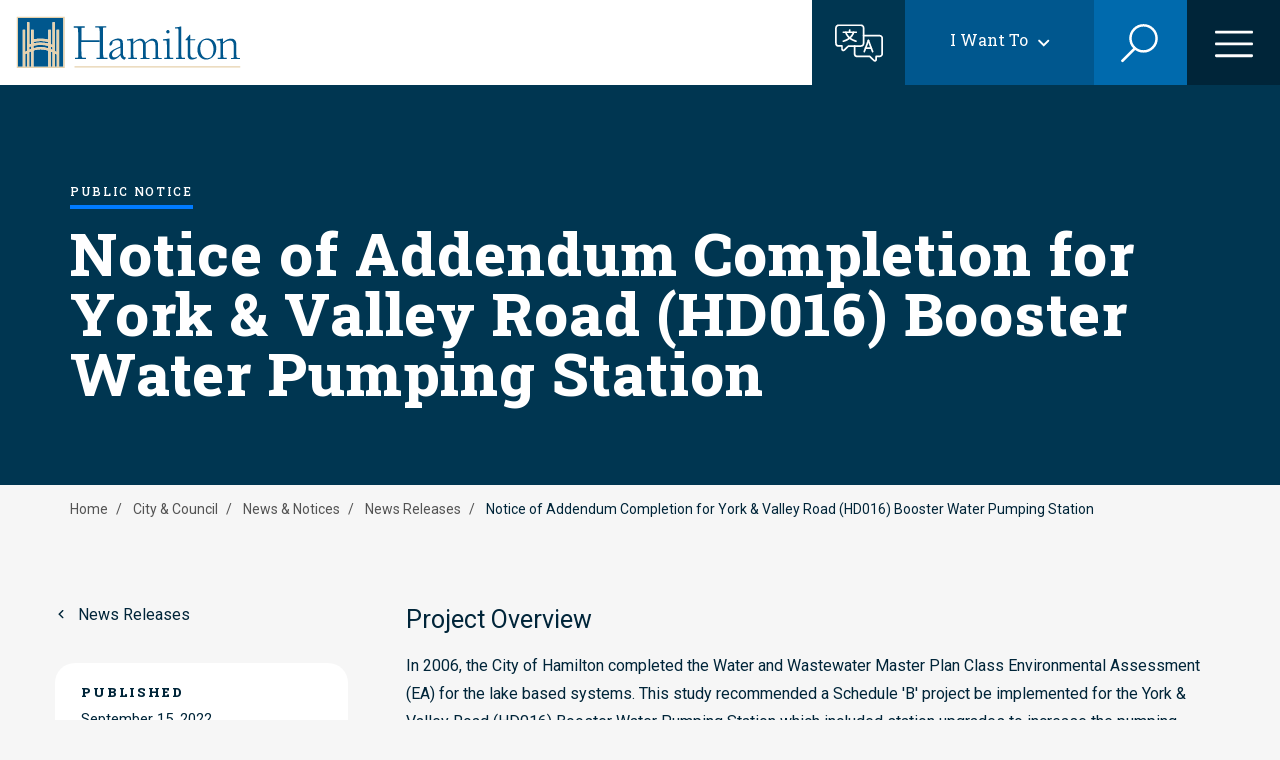

--- FILE ---
content_type: text/css; charset=utf-8
request_url: https://cdn.jsdelivr.net/npm/nice-select2@2.0.0/dist/css/nice-select2.css
body_size: 833
content:
.nice-select{-webkit-tap-highlight-color:rgba(0,0,0,0);background-color:#fff;border-radius:5px;border:solid 1px #e8e8e8;box-sizing:border-box;clear:both;cursor:pointer;display:block;float:left;font-family:inherit;font-size:14px;font-weight:normal;height:38px;line-height:36px;outline:none;padding-left:18px;padding-right:30px;position:relative;text-align:left !important;transition:all .2s ease-in-out;user-select:none;white-space:nowrap;width:auto}.nice-select:hover{border-color:#dbdbdb}.nice-select:active,.nice-select.open,.nice-select:focus{border-color:#999}.nice-select:after{border-bottom:2px solid #999;border-right:2px solid #999;content:"";display:block;height:5px;margin-top:-4px;pointer-events:none;position:absolute;right:12px;top:50%;transform-origin:66% 66%;transform:rotate(45deg);transition:all .15s ease-in-out;width:5px}.nice-select.open:after{transform:rotate(-135deg)}.nice-select.open .nice-select-dropdown{opacity:1;pointer-events:auto;transform:scale(1) translateY(0)}.nice-select.disabled{border-color:#ededed;color:#999;pointer-events:none}.nice-select.disabled:after{border-color:#ccc}.nice-select.wide{width:100%}.nice-select.wide .nice-select-dropdown{left:0 !important;right:0 !important}.nice-select.right{float:right}.nice-select.right .nice-select-dropdown{left:auto;right:0}.nice-select.small{font-size:12px;height:36px;line-height:34px}.nice-select.small:after{height:4px;width:4px}.nice-select.small .option{line-height:34px;min-height:34px}.nice-select .nice-select-dropdown{margin-top:4px;background-color:#fff;border-radius:5px;box-shadow:0 0 0 1px rgba(68,68,68,.11);pointer-events:none;position:absolute;top:100%;left:0;transform-origin:50% 0;transform:scale(0.75) translateY(19px);transition:all .2s cubic-bezier(0.5, 0, 0, 1.25),opacity .15s ease-out;z-index:9;opacity:0}.nice-select .list{border-radius:5px;box-sizing:border-box;overflow:hidden;padding:0;max-height:210px;overflow-y:auto}.nice-select .list:hover .option:not(:hover){background-color:transparent !important}.nice-select .option{cursor:pointer;font-weight:400;line-height:40px;list-style:none;outline:none;padding-left:18px;padding-right:29px;text-align:left;transition:all .2s}.nice-select .option:hover,.nice-select .option.focus,.nice-select .option.selected.focus{background-color:#f6f6f6}.nice-select .option.selected{font-weight:bold}.nice-select .option.disabled{background-color:transparent;color:#999;cursor:default}.nice-select .optgroup{font-weight:bold}.no-csspointerevents .nice-select .nice-select-dropdown{display:none}.no-csspointerevents .nice-select.open .nice-select-dropdown{display:block}.nice-select .list::-webkit-scrollbar{width:0}.nice-select .has-multiple{white-space:inherit;height:auto;padding:7px 12px;min-height:36px;line-height:22px}.nice-select .has-multiple span.current{border:1px solid #ccc;background:#eee;padding:0 10px;border-radius:3px;display:inline-block;line-height:24px;font-size:14px;margin-bottom:3px;margin-right:3px}.nice-select .has-multiple .multiple-options{display:block;line-height:24px;padding:0}.nice-select .nice-select-search-box{box-sizing:border-box;width:100%;padding:5px;pointer-events:none;border-radius:5px 5px 0 0}.nice-select .nice-select-search{box-sizing:border-box;background-color:#fff;border:1px solid #e8e8e8;border-radius:3px;color:#444;display:inline-block;vertical-align:middle;padding:7px 12px;margin:0 10px 0 0;width:100%;min-height:36px;line-height:22px;height:auto;outline:0 !important;font-size:14px}


--- FILE ---
content_type: image/svg+xml
request_url: https://www.hamilton.ca/themes/custom/hami_glider/images/icons/Search-toggle.svg
body_size: 157
content:
<?xml version="1.0" encoding="UTF-8"?>
<svg width="50px" height="50px" viewBox="0 0 50 50" version="1.1" xmlns="http://www.w3.org/2000/svg" xmlns:xlink="http://www.w3.org/1999/xlink">
    <title>43706A11-9D95-4212-B891-B674C985F1DE</title>
    <g id="100-Home" stroke="none" stroke-width="1" fill="none" fill-rule="evenodd">
        <g id="100a---Homepage---Desktop" transform="translate(-1437.000000, -19.000000)">
            <g id="Molecules-/-Nav-/-Desktop" transform="translate(1.000000, 0.000000)">
                <g id="icon" transform="translate(1436.000000, 19.000000)">
                    <rect id="Rectangle-Copy-5" x="0" y="0" width="50" height="50"></rect>
                    <g id="Group" transform="translate(4.596579, 6.079027)">
                        <circle id="Oval" stroke="#FFFFFF" stroke-width="2.5" cx="22.9110201" cy="14.2857143" r="13.0357143"></circle>
                        <path d="M-0.884556414,29.4333472 L16.4047805,29.4333472 C16.9570652,29.4333472 17.4047805,29.8810624 17.4047805,30.4333472 L17.4047805,31.0929217 C17.4047805,31.6452064 16.9570652,32.0929217 16.4047805,32.0929217 L-0.884556414,32.0929217 C-1.43684116,32.0929217 -1.88455641,31.6452064 -1.88455641,31.0929217 L-1.88455641,30.4333472 C-1.88455641,29.8810624 -1.43684116,29.4333472 -0.884556414,29.4333472 Z" id="Rectangle-Copy-23" fill="#FFFFFF" transform="translate(7.760112, 30.763134) rotate(-45.000000) translate(-7.760112, -30.763134) "></path>
                    </g>
                </g>
            </g>
        </g>
    </g>
</svg>

--- FILE ---
content_type: text/javascript
request_url: https://www.hamilton.ca/sites/default/files/js/js_7KuW9SW9mEWXONPAos4fg4vS2Q7uDyM4zCy7pvF3m7M.js?scope=footer&delta=6&language=en&theme=hami_glider&include=eJx1j1FuwzAMQy_kxkcSlERx1MqWZstbe_vF2zAgRfsjkHwQAeK6umJ5RPwT01a1eNgxMyyas5Y49MUrlibodBEut1-ehFeqcVb1dnA7pUl0RoHmD6EWqB9temMapSaMZaH4KgxJNQmBY4rJ89lievYTXvEeFq0UuTjVgjJdPzrVY4jWHDqDoQ_Q4k5Vp3HCTCMCups2WmFjOWyLiQpVlHcYuyu0Pmf209JPpq8GGc24pNAI67IDGsN4-FlGTvFNHpg2MLVu8V99A-0vn8E
body_size: 3777
content:
/* @license GPL-2.0-or-later https://www.drupal.org/licensing/faq */
"use strict";((l,s,o,r)=>{const c="initialized";if(o){const n=function(e){var t,s,o,c,l=!(1<arguments.length&&void 0!==arguments[1])||arguments[1];e&&({parentNode:t,offsetTop:s}=e,o=t.getBoundingClientRect()["height"],e=e.getBoundingClientRect()["height"],c=l?t.scrollTop+e:s,l?o<=s+e:s-e<=o)&&t.scrollTo({top:c})},i=o.default.prototype._onKeyPressed;o.default.prototype._onKeyPressed=function(e){var t=this.dropdown.querySelector(".focus"),s=i.bind(this),o=e["code"],c="Space"===o;if(this.dropdown.classList.contains("open"))switch(o){case"ArrowDown":n(this._findNext(t));break;case"ArrowUp":n(this._findPrev(t),!1)}return c&&(e.preventDefault(),e.stopPropagation()),s(e)}}l.behaviors.selects={attach(t){var e=s.querySelector(".layout-builder");o&&!e&&(e=["select"]).length&&e.forEach(e=>{e=t.querySelectorAll(e);e&&e.length&&e.forEach(e=>{var t,s;e.classList.contains("simpler-select-root")||(t=e.classList.contains(c),s=(s=e.querySelectorAll("option"))&&10<s.length,t)||(o.bind(e,{searchable:s}),e.classList.add("hidden"),e.classList.add(c))})})}},window.addEventListener("oncshs",e=>{const{context:t,settings:s}=e;e=t.querySelector(".simpler-select-root");if(e){const c=e.value;var e=t.querySelector(".simpler-select");e&&c&&(e=e.querySelectorAll("option"))&&e.length&&e.forEach(e=>{e.value===c&&(e.selected=!0,e.setAttribute("selected","selected"))})}e=r("simpler-selects","select.simpler-select");const o=()=>{l.behaviors.selects.attach(t,s)};e&&e.length&&e.forEach(e=>{e.addEventListener("change",o)}),o()})})(Drupal,document,NiceSelect,once);

;
"use strict";((e,i,r,l)=>{const o="table-responsive",c="table-mobile",d="left",v="right",L="resize",p="scroll";e.behaviors.responsiveTables={attach(e){const t=r("tables","table",e);if(t&&t.length){t.forEach(e=>{var t,s,a=e.previousSibling,n=e.parentElement;n.classList.contains(o)||((t=i.createElement("div")).classList.add("table-container"),(s=i.createElement("div")).classList.add(o),s.appendChild(e),t.appendChild(s),a?n.insertBefore(t,a):n.appendChild(t))});const a=e=>{var e=e["target"],t=e.parentElement,s=t.classList.contains(d),a=t.classList.contains(v),s=(10<e.scrollLeft?s||t.classList.add(d):s&&t.classList.remove(d),e.clientWidth+e.scrollLeft);s<e.scrollWidth-10?a||t.classList.add(v):a&&t.classList.remove(v)},n=e=>{var t=e.parentElement,s=t.parentElement;t.removeEventListener(p,a),e.offsetWidth>t.offsetWidth?(s.classList.add(c),t.addEventListener(p,a),a({target:t})):s.classList.remove(c)};var e=e=>{e=e.context,e=e.querySelectorAll("table");e&&e.length&&e.forEach(e=>n(e))},s=l(()=>{t.forEach(e=>n(e))},200);window.removeEventListener(L,s),window.addEventListener(L,s),window.removeEventListener("accordionItemOpen",e),window.addEventListener("accordionItemOpen",e),s()}}}})(Drupal,document,once,Drupal.debounce);

;
"use strict";((s,c,v)=>{const u="#block-main-navigation .menu-item--has-children";s.behaviors.closeMobileMenuActives={forceClose(){var e=document.querySelectorAll(u+" .menu--dropdown-menu.active");e&&e.forEach(e=>{e.removeClass("active"),e.removeAttribute("aria-hidden")})},attach(e){var n;e===document&&((e=v.matchMedia("(min-width: 768px)")).addEventListener("change",n=e=>{e=e.matches;e&&this.forceClose()}),n(e))},detach(){}},s.behaviors.mobileMenu={attach(e){var n,a,t,i=c("i-want-to-menu-mobile",".menu--want-to-navigation > ul",e),i=i&&i[0],o=document.querySelector("#block-main-navigation > ul"),d=(o.parentNode,i&&o&&((i=i.cloneNode(!0)).removeAttribute("class"),i.addClass("dropdown-menu menu--dropdown-menu menu--1"),n=element("li",{className:"menu-item menu-item--mobile nav-item nav-item--expanded section-color section-color--e7d2ad menu-item--has-children"}),a=element("div",{className:"menu--container"}),d=element("span",{className:"menu--icon",innerHTML:'<img src="/themes/custom/hami_glider/images/navigation/i-want-to--dark.png" alt="" class="img-fluid" />'}),t=element("a",{className:"nav-link nav-link--iwt",innerText:s.t("I Want To"),href:"#"}),a.appendChild(d),a.appendChild(t),n.appendChild(a),n.appendChild(i),o.prepend(n)),c("main-menu",u,e));function m(e){var n,a=1<arguments.length&&void 0!==arguments[1]&&arguments[1];e&&((n=(n=getParentNode(e.parentNode,"menu-item--has-children"))&&n.find(".menu--dropdown-menu"))&&(a?n.addClass("hidden"):n.removeClass("hidden")),a?e.scrollIntoView({behavior:"smooth"}):e.removeClass("animating"))}const r=e=>{e=e.currentTarget;e.removeEventListener("transitionend",r),m(e)},l=e=>{e=e.currentTarget;e.removeEventListener("transitionend",l),m(e,!0)};d.length&&d.forEach(n=>{var a=n.find(".menu--container");if(a){const o=n.find(".menu--dropdown-menu");if(o){var t=n.find(".nav-link"),a=a.cloneNode(!0),i=element("li",{className:"menu-item nav-item nav-item--title d-md-none"});let e=s.t("Home");var n=getParentNode(n,"menu-item--has-children"),n=(n&&(n=n.find(".nav-link"),e=n&&n.innerText||e),element("button",{className:"go-back",innerText:e,onClick(){o.addClass("animating"),o.removeClass("active"),o.addEventListener("transitionend",r)}}));i.appendChild(n),i.appendChild(a),o.prepend(i),t.addEventListener("click",e=>{v.innerWidth<768&&(e.preventDefault(),o.addClass("active"),o.addEventListener("transitionend",l))})}}})}}})(Drupal,once,window);

;
"use strict";((s,a)=>{s.behaviors.fixLobbyistRegistrySearchClass={attach(){var s,t="lobbyist-registry";a.querySelector(".block-content--lobbyist-search")&&(s=a["body"],s.classList.contains(t)||s.addClass(t+` ${t}--search`))}}})(Drupal,document);

;
"use strict";!function(b,f,m,u,p){const k="scroll-up",s="scroll-down",w="menu-visible",y={active:null};f.behaviors.themeJS={attach(e){const l="open",d=b("body"),v=u.getElementById("header");let h=0;function g(){b(".header > .navbar").css("width",b(m).width())}p("theme-init","body",e).forEach(()=>{const e=u.getElementById("user-profile-toggle-menu");var t=u.getElementById("block-useraccountmenu");const a=[e],s=(n,e)=>{n&&a&&a.forEach(e=>{var t;e&&(t="function"==typeof e.isVisible&&e.isVisible(),e!==n)&&t&&e.toggle()}),e&&(b("#block-main-navigation, #block-views-block-content-search-hamilton-search, #block-i-want-to-navigation").hide(),b(".navbar-main, .navbar-i-want-to, .navbar-search").removeClass(l))},o=(e,t)=>{e?(h=m.scrollY,d.addClass(w),s(t)):(d.removeClass(w),m.scrollTo({top:h}),h&&d.addClass(k),h=0)};g(),b(m).resize(()=>{g()});if(b(".navbar-i-want-to").on("click",e=>{var t=b(e.target),n=(n=t,b("#block-main-navigation, #block-views-block-content-search-hamilton-search").hide(),b(".navbar-main, .navbar-search").removeClass(l),b("#block-i-want-to-navigation").toggle(),n.toggleClass(l),t.hasClass(l)),t=m.scrollY;n&&(d.hasClass(w)&&o(!1),n=parseInt(d.css("padding-top"),10)||0,t=t>v.offsetHeight?t+v.offsetHeight-n:v.offsetHeight,b("#block-i-want-to-navigation").css({top:t}),s(e.target))}),b(".navbar-search").on("click",e=>{var t=b(e.target);b("#block-main-navigation, #block-i-want-to-navigation").hide(),b(".navbar-main, .navbar-i-want-to").removeClass(l),b("#block-views-block-content-search-hamilton-search").toggle(),t.toggleClass(l),o(t.hasClass(l),e.target),t.hasClass(l)&&v&&(e=v.querySelector(".form-text"))&&e.focus()}),b(".navbar-main").on("click",e=>{var t=b(e.target),n=t.hasClass(l),a=t.find("span");a&&a.length&&a.text(f.t(n?"Open the menu":"Close the menu")),b("#block-i-want-to-navigation, #block-views-block-content-search-hamilton-search").hide(),b(".navbar-search, .navbar-i-want-to").removeClass(l),b("#block-main-navigation").toggle(),t.toggleClass(l),o(t.hasClass(l),e.target)}),e&&t){const r=()=>{768<=m.innerWidth&&e.isVisible()&&e.toggle()};e.container=t,e.isVisible=function(){return this.classList.contains("open")},e.toggle=function(){this.isVisible()?(this.classList.remove("open"),this.container.classList.remove("open"),m.removeEventListener("scroll",r)):(this.classList.add("open"),this.container.classList.add("open"),m.addEventListener("scroll",r),s(null,!0))},e.addEventListener("click",function(){this.toggle()})}const n=p("main-menu-toggle-button",".main-menu-toggle-button",u),i=e=>{e=e.target;!getParentNode(e,"header")&&y.active&&(y.active.dispatchEvent(new Event("click")),u.removeEventListener("focusin",i))},c=()=>{var e=n.find(e=>e.classList.contains("open"));(y.active=e)?(u.removeEventListener("focusin",i),u.addEventListener("focusin",i)):u.removeEventListener("focusin",i)};n.forEach(e=>e.addEventListener("click",c))}),0===b(".nav-togglers").length&&b("body").addClass("custom-header"),0<b(".view-id-news").length&&b(".view-id-news").parent().parent().parent().addClass("news-and-notices"),0<b(".node--type-notification").length&&(b(".close-notification").click(function(){b(this).parent().remove()}),b(".node--type-notification").each(function(){var e=b(this).text().indexOf("#"),e=b(this).text().substring(e,e+7);b(this).css("border-color",e)})),b(".view-sidebar").length&&b(".view-sidebar > h3").on("click",()=>{b(".view-sidebar").toggleClass("open-filters")}),d.hasClass("nodetype--alert")&&(e=b(".field--name-field-media-image-1 img").prop("outerHTML"),0===b(".block-field-blocknodealertfield-impacted-services img").length)&&b(".block-field-blocknodealertfield-impacted-services").prepend(e)}},f.behaviors.loadSvg4everybody={attach(){m.MSInputMethodContext&&u.documentMode&&loadScript("//cdnjs.cloudflare.com/ajax/libs/svg4everybody/2.1.9/svg4everybody.min.js").then(()=>{svg4everybody&&"function"==typeof svg4everybody&&svg4everybody()})}},f.behaviors.headerScroll={attach(e){if(e===u){e=u.getElementById("header");if(e){const n=u["body"],a=e["offsetHeight"];let t=0;m.addEventListener("scroll",()=>{var e=m.scrollY||m.pageYOffset;e<=a||n.classList.contains(w)?n.classList.remove(k):(e>t&&!n.classList.contains(s)?(n.classList.remove(k),n.classList.add(s)):e<t&&n.classList.contains(s)&&(n.classList.remove(s),n.classList.add(k)),t=e)})}}}},f.isExternalUrl=e=>{var t;return!!e&&(t=0===e.indexOf("http"),e=0===e.indexOf(m.location.origin),t)&&!e},f.behaviors.markExternalLinks={attach(e){e=p("external-links","a:not(.quicklink)",e);e.length&&e.forEach(e=>{f.isExternalUrl(e.href)&&(getParentNode(e,"follow-us")||e.classList.add("link--external"),e.setAttribute("target","_blank"),e.setAttribute("rel","noopener noreferrel"))})}},f.behaviors.cookiesCommentsToggler={attach(e){e===u&&m.addEventListener("oneuCookieCompliancePopup",()=>{p("cookies-containers",".eu-cookie-compliance-banner",u).forEach(e=>{const t=e.find(".eu-cookie-compliance-categories"),n=e.find(".btn--preferences");t&&n&&n.addEventListener("click",()=>{n.parentNode.addClass("d-none"),t.addClass("visible")})})})}},f.attachBehaviors=function(n,a){const s=n||u,o=a||drupalSettings,{behaviors:i={}}=f;Object.keys(i).forEach(e=>{if("function"==typeof i[e].attach)try{i[e].attach(s,o);var t=new CustomEvent("on"+e);t.context=n,t.settings=a,m.dispatchEvent(t)}catch(e){f.throwError(e)}})}}(jQuery,Drupal,window,document,once);

;
